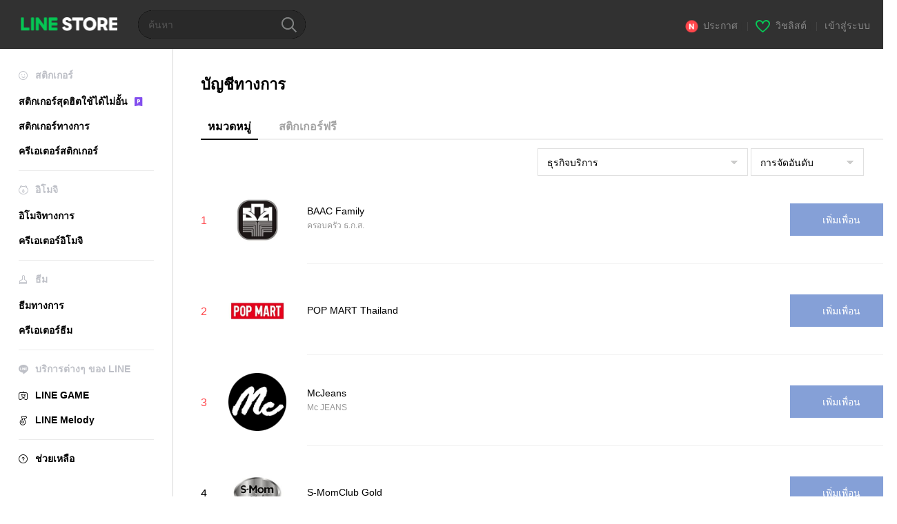

--- FILE ---
content_type: text/html;charset=UTF-8
request_url: https://store.line.me/officialaccount/list/top/th?categoryid=86&from=top
body_size: 11847
content:
<!DOCTYPE html>
<html lang="th" data-lang="th">
<head>
  
    
  <meta charset="UTF-8" />
  <meta name="viewport" content="width=device-width, user-scalable=yes, initial-scale=1" />
  <title>ธุรกิจบริการ – การจัดอันดับบัญชีทางการ LINE | LINE STORE</title>
  <meta name="description" content="แสดงบัญชีทางการ LINE ในหมวดหมู่ ธุรกิจบริการ ด้วยการจัดอันดับความนิยม เพิ่มบัญชีทางการที่ได้รับความนิยมเป็นเพื่อนเพื่อรับข่าวสารล่าสุดรวมถึงสติกเกอร์ฟรี!" />
  <meta name="format-detection" content="telephone=no" />

    
  <meta property="og:type" content="website"/>
  <meta property="og:title" content="ธุรกิจบริการ – การจัดอันดับบัญชีทางการ LINE | LINE STORE" />
  <meta property="og:url" content="https://store.line.me/officialaccount/list/top/th?categoryid=86" />
  <meta property="og:description" content="แสดงบัญชีทางการ LINE ในหมวดหมู่ ธุรกิจบริการ ด้วยการจัดอันดับความนิยม เพิ่มบัญชีทางการที่ได้รับความนิยมเป็นเพื่อนเพื่อรับข่าวสารล่าสุดรวมถึงสติกเกอร์ฟรี!" />
  <meta property="og:site_name" content="LINE STORE" />

  <meta property="og:locale" content="th_TH" />
  <meta property="og:locale:alternative"
        content="id_ID" /><meta property="og:locale:alternative"
        content="th_TH" /><meta property="og:locale:alternative"
        content="en_PI" /><meta property="og:locale:alternative"
        content="ko_KR" /><meta property="og:locale:alternative"
        content="zh_HK" /><meta property="og:locale:alternative"
        content="en_UD" /><meta property="og:locale:alternative"
        content="pt_BR" /><meta property="og:locale:alternative"
        content="en_IN" /><meta property="og:locale:alternative"
        content="ja_JP" /><meta property="og:locale:alternative"
        content="ja_KS" /><meta property="og:locale:alternative"
        content="en_GB" /><meta property="og:locale:alternative"
        content="zh_MO" /><meta property="og:locale:alternative"
        content="zh_TW" /><meta property="og:locale:alternative"
        content="en_US" />
  
    
    
      <meta property="og:image" content="https://scdn.line-apps.com/n/line_store/pc_img/ogp_180612.png" />
      <meta name="twitter:image" content="https://scdn.line-apps.com/n/line_store/pc_img/ogp_180612.png" />
    
    
  
  <meta name="twitter:title" content="ธุรกิจบริการ – การจัดอันดับบัญชีทางการ LINE | LINE STORE" />
  <meta name="twitter:description" content="แสดงบัญชีทางการ LINE ในหมวดหมู่ ธุรกิจบริการ ด้วยการจัดอันดับความนิยม เพิ่มบัญชีทางการที่ได้รับความนิยมเป็นเพื่อนเพื่อรับข่าวสารล่าสุดรวมถึงสติกเกอร์ฟรี!" />
  <meta name="twitter:card" content="summary">

    
  <link rel="canonical" href="https://store.line.me/officialaccount/list/top/th?categoryid=86">
  <link rel="alternate" hreflang="ja" href="https://store.line.me/officialaccount/list/top/ja?categoryid=86"/><link rel="alternate" hreflang="en" href="https://store.line.me/officialaccount/list/top/en?categoryid=86"/><link rel="alternate" hreflang="zh-Hant" href="https://store.line.me/officialaccount/list/top/zh-Hant?categoryid=86"/><link rel="alternate" hreflang="ko" href="https://store.line.me/officialaccount/list/top/ko?categoryid=86"/><link rel="alternate" hreflang="th" href="https://store.line.me/officialaccount/list/top/th?categoryid=86"/><link rel="alternate" hreflang="id" href="https://store.line.me/officialaccount/list/top/id?categoryid=86"/><link rel="alternate" hreflang="pt-BR" href="https://store.line.me/officialaccount/list/top/pt-BR?categoryid=86"/><link rel="alternate" hreflang="x-default" href="https://store.line.me/officialaccount/list/top?categoryid=86"/>

    
  
    <meta name="mobile-web-app-capable" content="yes" />
    <meta name="application-name" content="LINE STORE" />
    <meta name="apple-mobile-web-app-capable" content="yes" />
    <meta name="apple-mobile-web-app-status-bar-style" content="black" />
    <meta name="apple-mobile-web-app-title" content="LINE STORE" />
  

    
  <link rel="apple-touch-icon" sizes="228x228"
        href="https://scdn.line-apps.com/n/line_store_sp/img/apple_touch_icon_228_20160805.png" />
  <link rel="apple-touch-icon-precomposed"
        href="https://scdn.line-apps.com/n/line_store_sp/img/apple_touch_icon_144_20160805.png" />
  <link rel="icon" sizes="192x192" type="image/png"
        href="https://scdn.line-apps.com/n/line_store_sp/img/apple_touch_icon_192_20160805.png" />
  <link rel="shortcut icon" type="image/x-icon"
        href="https://scdn.line-apps.com/n/line_store_sp/img/favicon_20160805.ico" />

    
  <noscript>
    <div style="padding: 10px; text-align: center; background-color: #fffcca;">ปิดใช้งาน JavaScript อยู่
โปรดไปที่การตั้งค่าเบราว์เซอร์เพื่อเปิดใช้งาน</div>
  </noscript>

    





  
  
  
    
      <script type="application/javascript">
/*<![CDATA[*/
!function(f,b,e,v,n,t,s)
 {if(f.fbq)return;n=f.fbq=function(){n.callMethod?
 n.callMethod.apply(n,arguments):n.queue.push(arguments)};
 if(!f._fbq)f._fbq=n;n.push=n;n.loaded=!0;n.version='2.0';
 n.queue=[];t=b.createElement(e);t.async=!0;
 t.src=v;s=b.getElementsByTagName(e)[0];
 s.parentNode.insertBefore(t,s)}(window, document,'script',
 'https://connect.facebook.net/en_US/fbevents.js');
 fbq('init', '1615620521838058');
 fbq('track', 'PageView');
/*]]>*/
</script>
<noscript>
<img height="1" width="1" style="display:none" src="https://www.facebook.com/tr?id=1615620521838058&amp;ev=PageView&amp;noscript=1"/>
</noscript>
    
  

  <link href="https://static.line-scdn.net/laicon/edge/8.0/laicon.min.css" rel="stylesheet" crossorigin="anonymous" defer/>
  <link rel="stylesheet" crossorigin="anonymous" href="https://static.line-scdn.net/line_store/19b8c4ac38c/pc/css/line_store_pc.css"/>
  
  
    <link rel="stylesheet" crossorigin="anonymous" href="https://static.line-scdn.net/line_store/edge/store-vite/main.CawiWzHC.min.css" />
  
  

</head>
<body class="ExOsMac">
<div class="LyWrap">
  
  
  <div id="header-banner-root"></div>

  <header class="LyHead">
  <h1 class="MdGHD01Logo">
    <a href="/home/th">LINE STORE</a>
  </h1>
  
  <div class="MdGHD02Search" data-widget="SearchBox">
    <form method="GET" action="/search/th">
      <span class="MdIcoSearch01 FnSearchIcon" data-test="search-icon"></span>
      <span></span>
      <input class="FnSearchInput" data-test="search-field" type="text" name="q" placeholder="ค้นหา" value="" />
    </form>
  </div>
  <ul class="MdGHD03Util">
    <li class="mdGHD03Li">
      <a href="/notice/list/th">
        <span class="MdIcoNew04"></span><span>ประกาศ</span>
      </a>
      <span class="mdGHD03Line">|</span>
    </li>
    <li class="mdGHD03Li" data-test="wishlist-btn">
      <a href="/wishlist/th"><span class="MdIcoWishlist01"></span><span>วิชลิสต์</span></a>
      <span class="mdGHD03Line">|</span>
    </li>
    
    
    <li class="mdGHD03Li" data-test="login-btn"><a href="/login/th?url=%2Fofficialaccount%2Flist%2Ftop%2Fth%3Fcategoryid%3D86%26from%3Dtop" rel="nofollow">เข้าสู่ระบบ</a></li>
  </ul>
</header>
  
  
  <div class="LyContents MdCF">
    
    
      <div class="LySub">
  <nav class="MdSB06Nav" role="navigation">
    
    <ul>
      <li class="title flexVerticalCenter">
        <i class="lar la-smile"></i>
        <span>สติกเกอร์</span>
      </li>
      <li>
        <a class="flexVerticalCenter"
           href="/stickers-premium/landing/th">
            <span data-event-category="sticker"
                  data-event-label="Premium"
                  data-event-action="click_premium_sidemenu_PC">สติกเกอร์สุดฮิตใช้ได้ไม่อั้น</span>
          <img src="https://static.line-scdn.net/line_store/1814c5eeaa1/pc/img/common/img_charge_premium.svg" height="14" alt="" style="margin-left: 10px;" />
        </a>
      </li>
      
        
        
      
        <li data-test="stickershop-side-menu-item">
          <a href="/stickershop/home/general/th"
             data-event-category="common"
             data-event-action="click_menu_sticker_pc">สติกเกอร์ทางการ</a>
        </li>
        
      
        
        <li data-test="creators-stickershop-side-menu-item">
          <a href="/stickershop/home/user/th"
             data-event-category="common"
             data-event-action="click_menu_cm-sticker_pc">ครีเอเตอร์สติกเกอร์</a>
        </li>
      
        
        
      
        
        
      
        
        
      
        
        
      
        
        
      
        
        
      
        
        
      
    </ul>
    <hr>
    <ul>
      <li class="title flexVerticalCenter">
        <i class="labr la-line-friends"></i>
        <span>อิโมจิ</span>
      </li>
      
        
        
      
        
        
      
        
        
      
        <li data-test="emojishop-side-menu-item">
          <a href="/emojishop/home/general/th"
             data-event-category="common"
             data-event-action="click_menu_emoji_pc">อิโมจิทางการ</a>
        </li>
        
      
        
        <li data-test="creators-emojishop-side-menu-item">
          <a href="/emojishop/home/creators/th"
             data-event-category="common"
             data-event-action="click_menu_cs-emoji_pc">ครีเอเตอร์อิโมจิ</a>
        </li>
      
        
        
      
        
        
      
        
        
      
        
        
      
        
        
      
    </ul>
    <hr>
    <ul>
      <li class="title flexVerticalCenter">
        <i class="lar la-brush"></i> <span>ธีม</span>
      </li>
      
        
        
      
        
        
      
        
        
      
        
        
      
        
        
      
        <li data-test="themeshop-side-menu-item">
          <a href="/themeshop/home/th"
             data-event-category="common"
             data-event-action="click_menu_theme_pc">ธีมทางการ</a>
        </li>
        
      
        
        <li data-test="creators-themeshop-side-menu-item">
          <a href="/themeshop/home/creators/th"
             data-event-category="common"
             data-event-action="click_menu_cs-theme_pc">ครีเอเตอร์ธีม</a>
        </li>
      
        
        
      
        
        
      
        
        
      
    </ul>
    <hr>
    <ul data-test="side-menu">
      <li class="title flexVerticalCenter">
        <i class="labr la-line-messenger-alt"></i>
        <span>บริการต่างๆ ของ LINE</span>
      </li>
      
        
        
        
        
        
        
        
      
        
        
        
        
        
        
        
      
        
        
        
        
        
        
        
      
        
        
        
        
        
        
        
      
        
        
        
        
        
        
        
      
        
        
        
        
        
        
        
      
        
        
        
        
        
        
        
      
        
        
        <li data-test="gameshop-side-menu-item">
          <a class="flexVerticalCenter" href="/game/th">
            <i class="labr la-line-faceplay"></i>
            <span data-event-category="common"
                  data-event-action="click_menu_game_pc">LINE GAME</span>
          </a>
        </li>
        
        
        
        
      
        
        
        
        <li data-test="melodyshop-side-menu-item">
          <a class="flexVerticalCenter" href="https://melody.line.me?_from=store&amp;utm_source=line&amp;utm_medium=Linestore_Main"
             target="_blank">
            <i class="labr la-line-melody-shop"></i>
            <span data-event-category="common"
                  data-event-action="click_menu_melody_pc">LINE Melody</span>
          </a>
        </li>
        
        
        
      
        
        
        
        
        
        
        
      
    </ul>
    <hr>
    <ul>
      <li>
        <a class="flexVerticalCenter" href="https://help.line.me/webstore/web?lang=th">
          <i class="lar la-question-circle"></i>
          <span>ช่วยเหลือ</span>
        </a>
      </li>
    </ul>
  </nav>
  
</div>
    
    
    
    <div class="LyMain" role="main">
      
  
    
      
    
  

      
    <section class="MdBox01">
      <div class="MdHead01 mdHead01Space01">
        <h2 class="MdTtl03"><a href="/officialaccount/th?from=oalist">บัญชีทางการ</a></h2>
        <!--/MdHead01--></div>
      <nav class="MdCMN26Tab mdCMN26P01">
        <ul class="mdCMN26Ul">
          <li class="mdCMN26Li ExSelected"><a href="javascript: void(0);">หมวดหมู่</a>
          </li>
          <li class="mdCMN26Li"><a href="/officialaccount/event/th?from=oalist">สติกเกอร์ฟรี</a></li>
        </ul>
        <!--/MdCMN26Tab--></nav>

      <div class="MdCMN33OaSelectBox">
        <div class="FnSelectBox mdCMN33NewSelect01">
          <div class="mdCMN33Label" v-on:click="open($event)"><span class="mdCMN33LabelTxt">ธุรกิจบริการ</span></div>
          <ul class="FnSlectBoxMenu mdCMN33Ul MdHide" v-on:click.prevent="moveTo($event)">
            <li class="mdCMN33Li">
              <a class="FnCategoryName mdCMN33Txt"
                 href="/officialaccount/list/top/th?categoryid=22&amp;from=oalist">ทั้งหมด</a>
            </li>
            <li class="mdCMN33Li">
              <a class="FnCategoryName mdCMN33Txt"
                 href="/officialaccount/list/top/th?categoryid=80&amp;from=oalist">การเมือง</a>
            </li>
            <li class="mdCMN33Li">
              <a class="FnCategoryName mdCMN33Txt"
                 href="/officialaccount/list/top/th?categoryid=40&amp;from=oalist">แบรนด์</a>
            </li>
            <li class="mdCMN33Li">
              <a class="FnCategoryName mdCMN33Txt"
                 href="/officialaccount/list/top/th?categoryid=24&amp;from=oalist">สุขภาพและความงาม</a>
            </li>
            <li class="mdCMN33Li">
              <a class="FnCategoryName mdCMN33Txt"
                 href="/officialaccount/list/top/th?categoryid=23&amp;from=oalist">ร้านอาหาร</a>
            </li>
            <li class="mdCMN33Li">
              <a class="FnCategoryName mdCMN33Txt"
                 href="/officialaccount/list/top/th?categoryid=38&amp;from=oalist">การสื่อสาร</a>
            </li>
            <li class="mdCMN33Li">
              <a class="FnCategoryName mdCMN33Txt"
                 href="/officialaccount/list/top/th?categoryid=27&amp;from=oalist">การเงินและธนาคาร</a>
            </li>
            <li class="mdCMN33Li">
              <a class="FnCategoryName mdCMN33Txt"
                 href="/officialaccount/list/top/th?categoryid=39&amp;from=oalist">อีคอมเมิร์ซและธุรกิจออนไลน์</a>
            </li>
            <li class="mdCMN33Li">
              <a class="FnCategoryName mdCMN33Txt"
                 href="/officialaccount/list/top/th?categoryid=25&amp;from=oalist">แฟชั่น</a>
            </li>
            <li class="mdCMN33Li">
              <a class="FnCategoryName mdCMN33Txt"
                 href="/officialaccount/list/top/th?categoryid=29&amp;from=oalist">ห้างสรรพสินค้าและร้านค้า</a>
            </li>
            <li class="mdCMN33Li">
              <a class="FnCategoryName mdCMN33Txt"
                 href="/officialaccount/list/top/th?categoryid=26&amp;from=oalist">การท่องเที่ยว</a>
            </li>
            <li class="mdCMN33Li">
              <a class="FnCategoryName mdCMN33Txt"
                 href="/officialaccount/list/top/th?categoryid=32&amp;from=oalist">สื่อและความบันเทิง</a>
            </li>
            <li class="mdCMN33Li">
              <a class="FnCategoryName mdCMN33Txt"
                 href="/officialaccount/list/top/th?categoryid=34&amp;from=oalist">บริการสาธารณะ</a>
            </li>
            <li class="mdCMN33Li">
              <a class="FnCategoryName mdCMN33Txt"
                 href="/officialaccount/list/top/th?categoryid=36&amp;from=oalist">ยานยนต์</a>
            </li>
            <li class="mdCMN33Li">
              <a class="FnCategoryName mdCMN33Txt"
                 href="/officialaccount/list/top/th?categoryid=37&amp;from=oalist">อิเล็กทรอนิกส์</a>
            </li>
            <li class="mdCMN33Li">
              <a class="FnCategoryName mdCMN33Txt"
                 href="/officialaccount/list/top/th?categoryid=35&amp;from=oalist">กีฬา</a>
            </li>
            <li class="mdCMN33Li">
              <a class="FnCategoryName mdCMN33Txt"
                 href="/officialaccount/list/top/th?categoryid=28&amp;from=oalist">เกม</a>
            </li>
            <li class="mdCMN33Li">
              <a class="FnCategoryName mdCMN33Txt"
                 href="/officialaccount/list/top/th?categoryid=33&amp;from=oalist">LINE</a>
            </li>
            <li class="mdCMN33Li">
              <a class="FnCategoryName mdCMN33Txt"
                 href="/officialaccount/list/top/th?categoryid=82&amp;from=oalist">อสังหาริมทรัพย์</a>
            </li>
            <li class="mdCMN33Li">
              <a class="FnCategoryName mdCMN33Txt"
                 href="/officialaccount/list/top/th?categoryid=83&amp;from=oalist">การศึกษา</a>
            </li>
            <li class="mdCMN33Li">
              <a class="FnCategoryName mdCMN33Txt"
                 href="/officialaccount/list/top/th?categoryid=84&amp;from=oalist">สุขภาพ</a>
            </li>
            <li class="mdCMN33Li">
              <a class="FnCategoryName mdCMN33Txt"
                 href="/officialaccount/list/top/th?categoryid=85&amp;from=oalist">ความงาม</a>
            </li>
            <li class="mdCMN33Li">
              <a class="FnCategoryName mdCMN33Txt"
                 href="/officialaccount/list/top/th?categoryid=86&amp;from=oalist">ธุรกิจบริการ</a>
            </li>
          </ul>
          <!--/mdCMN33NewSelect01--></div>
        <div class="FnViewTypeSelectBox mdCMN33NewSelect01">
          <div class="mdCMN33Label" v-on:click="open($event)"><span class="mdCMN33LabelTxt">การจัดอันดับ</span>
          </div>
          <ul class="FnViewTypeSlectBoxMenu mdCMN33Ul MdHide" v-on:click.prevent="moveTo($event)">
            <li class="mdCMN33Li"><a class="FnViewType mdCMN33Txt"
                                                                                  href="/officialaccount/list/top/th?categoryid=86&amp;from=oalist">การจัดอันดับ</a>
            </li>
            <li class="mdCMN33Li"><a class="FnViewType mdCMN33Txt" href="/officialaccount/list/new/th?categoryid=86&amp;from=oalist">ใหม่ล่าสุด</a>
            </li>
          </ul>
          <!--/mdCMN33NewSelect01--></div>
        <!--/MdCMN33OaSelectBox--></div>

      <div class="MdCMN32OaList">
        <ol class="mdCMN32Ol">
          <li class="FnOAVerticalListItem mdCMN32Li" data-mid="V1~KWyr5oqekQ7smw2bny0Rzo7IB0_mf6FR3iQG2Mwe_cyG7LGuyEprRnmWTndXdHULao0LNOlPQVvKqMXBpA==" data-is-officialAccount="false">
            <div class="MdCMN29OaItem mdCMN29List">
              <div class="mdCMN29OaItemCell01"><a href="/officialaccount/detail/V1~KWyr5oqekQ7smw2bny0Rzo7IB0_mf6FR3iQG2Mwe_cyG7LGuyEprRnmWTndXdHULao0LNOlPQVvKqMXBpA==/th" target="_blank">

                <div class="mdCMN29OaSubCell">
                  <div class="mdCMN29OaItemCell02 mdCMN29OaNumber">
                       <span class="mdCMN29OaNum mdCMN29Point">1</span></div>
                  <div class="mdCMN29OaItemCell02 mdCMN29OaThumbnail">
                    <div class="mdCMN29OaImg">
                      <span class="MdImgMask size_84"></span>
                      
                      
  
  <img height="84"
       width="84"
       alt="BAAC Family"
       src="https://profile.line-scdn.net/0hIA97jZITFm4ETgj1KR1pOTgLGANzYBAmfHxbDiMbTVwqLFYwaH9eDSccGwx-e1AwOngOCilJTAov/large" />


                    </div>
                  </div>
                  <div class="mdCMN29OaItemCell02 mdCMN29OaText">
                    <p class="mdCMN29OaTtl">BAAC Family</p>
                    <p class="mdCMN29OaDesc">ครอบครัว ธ.ก.ส.</p>
                    </div>
                  <!--/mdCMN29OaSubCell--></div>
              </a></div>
              <div class="mdCMN29OaItemCell01 FnOAAddFriendBtn" data-mid="V1~KWyr5oqekQ7smw2bny0Rzo7IB0_mf6FR3iQG2Mwe_cyG7LGuyEprRnmWTndXdHULao0LNOlPQVvKqMXBpA==" data-friend="false" login-url="/login/?url=%2Fofficialaccount%2Flist%2Ftop%2Fth%3Fcategoryid%3D86%26from%3Dtop">
                <a href="javascript: void(0);" class="FnAddBtn MdBtnFriendAdd" v-on:click.prevent="addOAAsFriend"><span>เพิ่มเพื่อน</span></a>
                <a href="javascript: void(0);" style="display:none"
                   class="FnFollowedBtn MdBtnFriendAdd ExDisabled"><span>เพื่อน</span></a>
              </div>
              <!--/MdCMN29OaItem--></div>
          </li>
          <li class="FnOAVerticalListItem mdCMN32Li" data-mid="V1~sBM4ed9sAEe6iONUibleZrnujv140CqRhCraKPwOIbTINMXFzCe9RQvTSEEYsomVrlstTWw-BgKJpjOy8w==" data-is-officialAccount="false">
            <div class="MdCMN29OaItem mdCMN29List">
              <div class="mdCMN29OaItemCell01"><a href="/officialaccount/detail/V1~sBM4ed9sAEe6iONUibleZrnujv140CqRhCraKPwOIbTINMXFzCe9RQvTSEEYsomVrlstTWw-BgKJpjOy8w==/th" target="_blank">

                <div class="mdCMN29OaSubCell">
                  <div class="mdCMN29OaItemCell02 mdCMN29OaNumber">
                       <span class="mdCMN29OaNum mdCMN29Point">2</span></div>
                  <div class="mdCMN29OaItemCell02 mdCMN29OaThumbnail">
                    <div class="mdCMN29OaImg">
                      <span class="MdImgMask size_84"></span>
                      
                      
  
  <img height="84"
       width="84"
       alt="POP MART Thailand"
       src="https://profile.line-scdn.net/0hv_nG70yEKXBTPjvVDDJWJ297Jx0kEC84K1g0RSFpIkYrBzohP1BjQ349d0R_DGoubFlvESFpdEh8/large" />


                    </div>
                  </div>
                  <div class="mdCMN29OaItemCell02 mdCMN29OaText">
                    <p class="mdCMN29OaTtl">POP MART Thailand</p>
                    
                    </div>
                  <!--/mdCMN29OaSubCell--></div>
              </a></div>
              <div class="mdCMN29OaItemCell01 FnOAAddFriendBtn" data-mid="V1~sBM4ed9sAEe6iONUibleZrnujv140CqRhCraKPwOIbTINMXFzCe9RQvTSEEYsomVrlstTWw-BgKJpjOy8w==" data-friend="false" login-url="/login/?url=%2Fofficialaccount%2Flist%2Ftop%2Fth%3Fcategoryid%3D86%26from%3Dtop">
                <a href="javascript: void(0);" class="FnAddBtn MdBtnFriendAdd" v-on:click.prevent="addOAAsFriend"><span>เพิ่มเพื่อน</span></a>
                <a href="javascript: void(0);" style="display:none"
                   class="FnFollowedBtn MdBtnFriendAdd ExDisabled"><span>เพื่อน</span></a>
              </div>
              <!--/MdCMN29OaItem--></div>
          </li>
          <li class="FnOAVerticalListItem mdCMN32Li" data-mid="V1~GMrmhmPFxKFO08r4JXqMFIHdj6ZZLG4uYHsVBfPij9wBhQy3zZfzs3uqt4e3375pSICSwgXNGxQVmdibSg==" data-is-officialAccount="false">
            <div class="MdCMN29OaItem mdCMN29List">
              <div class="mdCMN29OaItemCell01"><a href="/officialaccount/detail/V1~GMrmhmPFxKFO08r4JXqMFIHdj6ZZLG4uYHsVBfPij9wBhQy3zZfzs3uqt4e3375pSICSwgXNGxQVmdibSg==/th" target="_blank">

                <div class="mdCMN29OaSubCell">
                  <div class="mdCMN29OaItemCell02 mdCMN29OaNumber">
                       <span class="mdCMN29OaNum mdCMN29Point">3</span></div>
                  <div class="mdCMN29OaItemCell02 mdCMN29OaThumbnail">
                    <div class="mdCMN29OaImg">
                      <span class="MdImgMask size_84"></span>
                      
                      
  
  <img height="84"
       width="84"
       alt="McJeans"
       src="https://profile.line-scdn.net/0hBZ82YHvEHXUFSwPuIHBiIjkOExhyZRs9fS0GQHRIRhUtclp2OysHQSceFEQvfV4kPihaRiNCQRB6/large" />


                    </div>
                  </div>
                  <div class="mdCMN29OaItemCell02 mdCMN29OaText">
                    <p class="mdCMN29OaTtl">McJeans</p>
                    <p class="mdCMN29OaDesc">Mc JEANS</p>
                    </div>
                  <!--/mdCMN29OaSubCell--></div>
              </a></div>
              <div class="mdCMN29OaItemCell01 FnOAAddFriendBtn" data-mid="V1~GMrmhmPFxKFO08r4JXqMFIHdj6ZZLG4uYHsVBfPij9wBhQy3zZfzs3uqt4e3375pSICSwgXNGxQVmdibSg==" data-friend="false" login-url="/login/?url=%2Fofficialaccount%2Flist%2Ftop%2Fth%3Fcategoryid%3D86%26from%3Dtop">
                <a href="javascript: void(0);" class="FnAddBtn MdBtnFriendAdd" v-on:click.prevent="addOAAsFriend"><span>เพิ่มเพื่อน</span></a>
                <a href="javascript: void(0);" style="display:none"
                   class="FnFollowedBtn MdBtnFriendAdd ExDisabled"><span>เพื่อน</span></a>
              </div>
              <!--/MdCMN29OaItem--></div>
          </li>
          <li class="FnOAVerticalListItem mdCMN32Li" data-mid="V1~knAM0yNxYidTKEjAIeKNWX-8QRz3zJrZFW44tjz7LiIxOo5CwDiRhJigSS38IcNzWRKRpBZtMva8T7Q1Ug==" data-is-officialAccount="false">
            <div class="MdCMN29OaItem mdCMN29List">
              <div class="mdCMN29OaItemCell01"><a href="/officialaccount/detail/V1~knAM0yNxYidTKEjAIeKNWX-8QRz3zJrZFW44tjz7LiIxOo5CwDiRhJigSS38IcNzWRKRpBZtMva8T7Q1Ug==/th" target="_blank">

                <div class="mdCMN29OaSubCell">
                  <div class="mdCMN29OaItemCell02 mdCMN29OaNumber">
                       <span class="mdCMN29OaNum">4</span></div>
                  <div class="mdCMN29OaItemCell02 mdCMN29OaThumbnail">
                    <div class="mdCMN29OaImg">
                      <span class="MdImgMask size_84"></span>
                      
                      
  
  <img height="84"
       width="84"
       alt="S-MomClub Gold"
       src="https://profile.line-scdn.net/0h9Mkv1s_PZmJWD3j5DZ0ZNWpKaA8hIWAqLm55USBcP1UrbXUxam56U3sMbFJ4bHNhbjx6ByBbMVUu/large" />


                    </div>
                  </div>
                  <div class="mdCMN29OaItemCell02 mdCMN29OaText">
                    <p class="mdCMN29OaTtl">S-MomClub Gold</p>
                    
                    </div>
                  <!--/mdCMN29OaSubCell--></div>
              </a></div>
              <div class="mdCMN29OaItemCell01 FnOAAddFriendBtn" data-mid="V1~knAM0yNxYidTKEjAIeKNWX-8QRz3zJrZFW44tjz7LiIxOo5CwDiRhJigSS38IcNzWRKRpBZtMva8T7Q1Ug==" data-friend="false" login-url="/login/?url=%2Fofficialaccount%2Flist%2Ftop%2Fth%3Fcategoryid%3D86%26from%3Dtop">
                <a href="javascript: void(0);" class="FnAddBtn MdBtnFriendAdd" v-on:click.prevent="addOAAsFriend"><span>เพิ่มเพื่อน</span></a>
                <a href="javascript: void(0);" style="display:none"
                   class="FnFollowedBtn MdBtnFriendAdd ExDisabled"><span>เพื่อน</span></a>
              </div>
              <!--/MdCMN29OaItem--></div>
          </li>
          <li class="FnOAVerticalListItem mdCMN32Li" data-mid="V1~Z3ZOOWtNN1pVTfNkxostKdSmKcdWfNDkfzbmf8zlEUTqiIpD80PanxnATV2fNth_DnVqv4kgepA6AvKYEA==" data-is-officialAccount="false">
            <div class="MdCMN29OaItem mdCMN29List">
              <div class="mdCMN29OaItemCell01"><a href="/officialaccount/detail/V1~Z3ZOOWtNN1pVTfNkxostKdSmKcdWfNDkfzbmf8zlEUTqiIpD80PanxnATV2fNth_DnVqv4kgepA6AvKYEA==/th" target="_blank">

                <div class="mdCMN29OaSubCell">
                  <div class="mdCMN29OaItemCell02 mdCMN29OaNumber">
                       <span class="mdCMN29OaNum">5</span></div>
                  <div class="mdCMN29OaItemCell02 mdCMN29OaThumbnail">
                    <div class="mdCMN29OaImg">
                      <span class="MdImgMask size_84"></span>
                      
                      
  
  <img height="84"
       width="84"
       alt="คาเธ่ย์ ลีสซิ่ง"
       src="https://profile.line-scdn.net/0hKrzxuorSFF1HAQrGBPVrCntEGjAwLxIVP29dazBUTGo-OAEKc2VaOTBWH2g5YVALLzJaMjAFSm46/large" />


                    </div>
                  </div>
                  <div class="mdCMN29OaItemCell02 mdCMN29OaText">
                    <p class="mdCMN29OaTtl">คาเธ่ย์ ลีสซิ่ง</p>
                    
                    </div>
                  <!--/mdCMN29OaSubCell--></div>
              </a></div>
              <div class="mdCMN29OaItemCell01 FnOAAddFriendBtn" data-mid="V1~Z3ZOOWtNN1pVTfNkxostKdSmKcdWfNDkfzbmf8zlEUTqiIpD80PanxnATV2fNth_DnVqv4kgepA6AvKYEA==" data-friend="false" login-url="/login/?url=%2Fofficialaccount%2Flist%2Ftop%2Fth%3Fcategoryid%3D86%26from%3Dtop">
                <a href="javascript: void(0);" class="FnAddBtn MdBtnFriendAdd" v-on:click.prevent="addOAAsFriend"><span>เพิ่มเพื่อน</span></a>
                <a href="javascript: void(0);" style="display:none"
                   class="FnFollowedBtn MdBtnFriendAdd ExDisabled"><span>เพื่อน</span></a>
              </div>
              <!--/MdCMN29OaItem--></div>
          </li>
          <li class="FnOAVerticalListItem mdCMN32Li" data-mid="V1~NhK5xK5ufXh9iZJq4vy0uPYYT88mCmG6ZihjDIRSwkdYh_Sz9apOJoItyKMb2T7KXfXxGR02BE1JLz0sRw==" data-is-officialAccount="false">
            <div class="MdCMN29OaItem mdCMN29List">
              <div class="mdCMN29OaItemCell01"><a href="/officialaccount/detail/V1~NhK5xK5ufXh9iZJq4vy0uPYYT88mCmG6ZihjDIRSwkdYh_Sz9apOJoItyKMb2T7KXfXxGR02BE1JLz0sRw==/th" target="_blank">

                <div class="mdCMN29OaSubCell">
                  <div class="mdCMN29OaItemCell02 mdCMN29OaNumber">
                       <span class="mdCMN29OaNum">6</span></div>
                  <div class="mdCMN29OaItemCell02 mdCMN29OaThumbnail">
                    <div class="mdCMN29OaImg">
                      <span class="MdImgMask size_84"></span>
                      
                      
  
  <img height="84"
       width="84"
       alt="WashXpress Thailand"
       src="https://profile.line-scdn.net/0hDgEhaKndG0h4EQXTTmxkH0RUFSUPPx0AACQAeQ0YQSoGJFVKRCAAKQkWR3tWJFwfRicBfgkXTHBT/large" />


                    </div>
                  </div>
                  <div class="mdCMN29OaItemCell02 mdCMN29OaText">
                    <p class="mdCMN29OaTtl">WashXpress Thailand</p>
                    
                    </div>
                  <!--/mdCMN29OaSubCell--></div>
              </a></div>
              <div class="mdCMN29OaItemCell01 FnOAAddFriendBtn" data-mid="V1~NhK5xK5ufXh9iZJq4vy0uPYYT88mCmG6ZihjDIRSwkdYh_Sz9apOJoItyKMb2T7KXfXxGR02BE1JLz0sRw==" data-friend="false" login-url="/login/?url=%2Fofficialaccount%2Flist%2Ftop%2Fth%3Fcategoryid%3D86%26from%3Dtop">
                <a href="javascript: void(0);" class="FnAddBtn MdBtnFriendAdd" v-on:click.prevent="addOAAsFriend"><span>เพิ่มเพื่อน</span></a>
                <a href="javascript: void(0);" style="display:none"
                   class="FnFollowedBtn MdBtnFriendAdd ExDisabled"><span>เพื่อน</span></a>
              </div>
              <!--/MdCMN29OaItem--></div>
          </li>
          <li class="FnOAVerticalListItem mdCMN32Li" data-mid="V1~UMSr720rXu0PErXbR5c7ZRDhbIxoKxYE6U1g118_AUH-VH2RZIrMQBIKynr2ltujpOBXcXLPCWXzFU93lg==" data-is-officialAccount="false">
            <div class="MdCMN29OaItem mdCMN29List">
              <div class="mdCMN29OaItemCell01"><a href="/officialaccount/detail/V1~UMSr720rXu0PErXbR5c7ZRDhbIxoKxYE6U1g118_AUH-VH2RZIrMQBIKynr2ltujpOBXcXLPCWXzFU93lg==/th" target="_blank">

                <div class="mdCMN29OaSubCell">
                  <div class="mdCMN29OaItemCell02 mdCMN29OaNumber">
                       <span class="mdCMN29OaNum">7</span></div>
                  <div class="mdCMN29OaItemCell02 mdCMN29OaThumbnail">
                    <div class="mdCMN29OaImg">
                      <span class="MdImgMask size_84"></span>
                      
                      
  
  <img height="84"
       width="84"
       alt="AUSIRIS SILVER"
       src="https://profile.line-scdn.net/0hL87CJcZ8ExcKOg2MWUhsQDZ_HXp9FBVfclVZJHgzT3chDFIWNVsPdCc6HnMmD1UWM1xZIS5tGicn/large" />


                    </div>
                  </div>
                  <div class="mdCMN29OaItemCell02 mdCMN29OaText">
                    <p class="mdCMN29OaTtl">AUSIRIS SILVER</p>
                    
                    </div>
                  <!--/mdCMN29OaSubCell--></div>
              </a></div>
              <div class="mdCMN29OaItemCell01 FnOAAddFriendBtn" data-mid="V1~UMSr720rXu0PErXbR5c7ZRDhbIxoKxYE6U1g118_AUH-VH2RZIrMQBIKynr2ltujpOBXcXLPCWXzFU93lg==" data-friend="false" login-url="/login/?url=%2Fofficialaccount%2Flist%2Ftop%2Fth%3Fcategoryid%3D86%26from%3Dtop">
                <a href="javascript: void(0);" class="FnAddBtn MdBtnFriendAdd" v-on:click.prevent="addOAAsFriend"><span>เพิ่มเพื่อน</span></a>
                <a href="javascript: void(0);" style="display:none"
                   class="FnFollowedBtn MdBtnFriendAdd ExDisabled"><span>เพื่อน</span></a>
              </div>
              <!--/MdCMN29OaItem--></div>
          </li>
          <li class="FnOAVerticalListItem mdCMN32Li" data-mid="V1~6mXruY06nFs5_dv532tJZPM9DFr5dWrl_3gHcHjmQZkKDcSvM8APcRJYTdC7vyCowOJQ6g8XPKUdnwhRNw==" data-is-officialAccount="false">
            <div class="MdCMN29OaItem mdCMN29List">
              <div class="mdCMN29OaItemCell01"><a href="/officialaccount/detail/V1~6mXruY06nFs5_dv532tJZPM9DFr5dWrl_3gHcHjmQZkKDcSvM8APcRJYTdC7vyCowOJQ6g8XPKUdnwhRNw==/th" target="_blank">

                <div class="mdCMN29OaSubCell">
                  <div class="mdCMN29OaItemCell02 mdCMN29OaNumber">
                       <span class="mdCMN29OaNum">8</span></div>
                  <div class="mdCMN29OaItemCell02 mdCMN29OaThumbnail">
                    <div class="mdCMN29OaImg">
                      <span class="MdImgMask size_84"></span>
                      
                      
  
  <img height="84"
       width="84"
       alt="ปาหนัน จิวเวลรี่"
       src="https://profile.line-scdn.net/0hXmLBosYWB0JxOxnVOht4FU1-CS8GFQEKCV4YLQQ9WSJeDElDTglBJ1c9UCAMXENARFUfJ1M7DnYO/large" />


                    </div>
                  </div>
                  <div class="mdCMN29OaItemCell02 mdCMN29OaText">
                    <p class="mdCMN29OaTtl">ปาหนัน จิวเวลรี่</p>
                    <p class="mdCMN29OaDesc">รับซื้อ-ขาย ของสะสม</p>
                    </div>
                  <!--/mdCMN29OaSubCell--></div>
              </a></div>
              <div class="mdCMN29OaItemCell01 FnOAAddFriendBtn" data-mid="V1~6mXruY06nFs5_dv532tJZPM9DFr5dWrl_3gHcHjmQZkKDcSvM8APcRJYTdC7vyCowOJQ6g8XPKUdnwhRNw==" data-friend="false" login-url="/login/?url=%2Fofficialaccount%2Flist%2Ftop%2Fth%3Fcategoryid%3D86%26from%3Dtop">
                <a href="javascript: void(0);" class="FnAddBtn MdBtnFriendAdd" v-on:click.prevent="addOAAsFriend"><span>เพิ่มเพื่อน</span></a>
                <a href="javascript: void(0);" style="display:none"
                   class="FnFollowedBtn MdBtnFriendAdd ExDisabled"><span>เพื่อน</span></a>
              </div>
              <!--/MdCMN29OaItem--></div>
          </li>
          <li class="FnOAVerticalListItem mdCMN32Li" data-mid="V1~5UTPcoEWIt9TkAkhdSNvpg7uB4ecOXVQacAZGJnmodDzJrtBqNbeQJdJ7NLnraGAEAxaDTXYfUvRb34yqw==" data-is-officialAccount="false">
            <div class="MdCMN29OaItem mdCMN29List">
              <div class="mdCMN29OaItemCell01"><a href="/officialaccount/detail/V1~5UTPcoEWIt9TkAkhdSNvpg7uB4ecOXVQacAZGJnmodDzJrtBqNbeQJdJ7NLnraGAEAxaDTXYfUvRb34yqw==/th" target="_blank">

                <div class="mdCMN29OaSubCell">
                  <div class="mdCMN29OaItemCell02 mdCMN29OaNumber">
                       <span class="mdCMN29OaNum">9</span></div>
                  <div class="mdCMN29OaItemCell02 mdCMN29OaThumbnail">
                    <div class="mdCMN29OaImg">
                      <span class="MdImgMask size_84"></span>
                      
                      
  
  <img height="84"
       width="84"
       alt="GrabMerchantTH"
       src="https://profile.line-scdn.net/0hhm3L-VYhN0IONSgS0CtIFTJwOS95GzEKdlcoJSgxYHQnDCdEMFJ_Jy9iPiEqBnYSNVcrdio0bXAn/large" />


                    </div>
                  </div>
                  <div class="mdCMN29OaItemCell02 mdCMN29OaText">
                    <p class="mdCMN29OaTtl">GrabMerchantTH</p>
                    
                    </div>
                  <!--/mdCMN29OaSubCell--></div>
              </a></div>
              <div class="mdCMN29OaItemCell01 FnOAAddFriendBtn" data-mid="V1~5UTPcoEWIt9TkAkhdSNvpg7uB4ecOXVQacAZGJnmodDzJrtBqNbeQJdJ7NLnraGAEAxaDTXYfUvRb34yqw==" data-friend="false" login-url="/login/?url=%2Fofficialaccount%2Flist%2Ftop%2Fth%3Fcategoryid%3D86%26from%3Dtop">
                <a href="javascript: void(0);" class="FnAddBtn MdBtnFriendAdd" v-on:click.prevent="addOAAsFriend"><span>เพิ่มเพื่อน</span></a>
                <a href="javascript: void(0);" style="display:none"
                   class="FnFollowedBtn MdBtnFriendAdd ExDisabled"><span>เพื่อน</span></a>
              </div>
              <!--/MdCMN29OaItem--></div>
          </li>
          <li class="FnOAVerticalListItem mdCMN32Li" data-mid="V1~tunx-F_I9NdTEsxeEGkUhFbWJgHgSYS632wlGzThao5MS2Jaji7JuZE7c3pCeBoUYg2Ne0ViMhUITecTUw==" data-is-officialAccount="false">
            <div class="MdCMN29OaItem mdCMN29List">
              <div class="mdCMN29OaItemCell01"><a href="/officialaccount/detail/V1~tunx-F_I9NdTEsxeEGkUhFbWJgHgSYS632wlGzThao5MS2Jaji7JuZE7c3pCeBoUYg2Ne0ViMhUITecTUw==/th" target="_blank">

                <div class="mdCMN29OaSubCell">
                  <div class="mdCMN29OaItemCell02 mdCMN29OaNumber">
                       <span class="mdCMN29OaNum">10</span></div>
                  <div class="mdCMN29OaItemCell02 mdCMN29OaThumbnail">
                    <div class="mdCMN29OaImg">
                      <span class="MdImgMask size_84"></span>
                      
                      
  
  <img height="84"
       width="84"
       alt="Elexa"
       src="https://profile.line-scdn.net/0hlTxzJ-CUM3tFAy3gY8VMLHlGPRYyLTUzPWUoG2NWZUtqZn14KTZ8HzRRPkhoY3EufjUvGjMFbkto/large" />


                    </div>
                  </div>
                  <div class="mdCMN29OaItemCell02 mdCMN29OaText">
                    <p class="mdCMN29OaTtl">Elexa</p>
                    <p class="mdCMN29OaDesc">EleXA - EV - Journey</p>
                    </div>
                  <!--/mdCMN29OaSubCell--></div>
              </a></div>
              <div class="mdCMN29OaItemCell01 FnOAAddFriendBtn" data-mid="V1~tunx-F_I9NdTEsxeEGkUhFbWJgHgSYS632wlGzThao5MS2Jaji7JuZE7c3pCeBoUYg2Ne0ViMhUITecTUw==" data-friend="false" login-url="/login/?url=%2Fofficialaccount%2Flist%2Ftop%2Fth%3Fcategoryid%3D86%26from%3Dtop">
                <a href="javascript: void(0);" class="FnAddBtn MdBtnFriendAdd" v-on:click.prevent="addOAAsFriend"><span>เพิ่มเพื่อน</span></a>
                <a href="javascript: void(0);" style="display:none"
                   class="FnFollowedBtn MdBtnFriendAdd ExDisabled"><span>เพื่อน</span></a>
              </div>
              <!--/MdCMN29OaItem--></div>
          </li>
          <li class="FnOAVerticalListItem mdCMN32Li" data-mid="V1~yWAMKCD__YrR8YoTXyUrTJ3GNC8QNJhJTUcF_lmfhqHwrMzLloknlFdPhX9PXrebTpRDaQT1XlteHZhz2w==" data-is-officialAccount="false">
            <div class="MdCMN29OaItem mdCMN29List">
              <div class="mdCMN29OaItemCell01"><a href="/officialaccount/detail/V1~yWAMKCD__YrR8YoTXyUrTJ3GNC8QNJhJTUcF_lmfhqHwrMzLloknlFdPhX9PXrebTpRDaQT1XlteHZhz2w==/th" target="_blank">

                <div class="mdCMN29OaSubCell">
                  <div class="mdCMN29OaItemCell02 mdCMN29OaNumber">
                       <span class="mdCMN29OaNum">11</span></div>
                  <div class="mdCMN29OaItemCell02 mdCMN29OaThumbnail">
                    <div class="mdCMN29OaImg">
                      <span class="MdImgMask size_84"></span>
                      
                      
  
  <img height="84"
       width="84"
       alt="DotDash x EatOut"
       src="https://profile.line-scdn.net/0hsowNWiQFLEBKNzNtL2lTF3ZyIi09GSoIMlIxdmtkJiNnBT8eJFBnJWg-J3cyVG8TdlIzJ2gwICdg/large" />


                    </div>
                  </div>
                  <div class="mdCMN29OaItemCell02 mdCMN29OaText">
                    <p class="mdCMN29OaTtl">DotDash x EatOut</p>
                    
                    </div>
                  <!--/mdCMN29OaSubCell--></div>
              </a></div>
              <div class="mdCMN29OaItemCell01 FnOAAddFriendBtn" data-mid="V1~yWAMKCD__YrR8YoTXyUrTJ3GNC8QNJhJTUcF_lmfhqHwrMzLloknlFdPhX9PXrebTpRDaQT1XlteHZhz2w==" data-friend="false" login-url="/login/?url=%2Fofficialaccount%2Flist%2Ftop%2Fth%3Fcategoryid%3D86%26from%3Dtop">
                <a href="javascript: void(0);" class="FnAddBtn MdBtnFriendAdd" v-on:click.prevent="addOAAsFriend"><span>เพิ่มเพื่อน</span></a>
                <a href="javascript: void(0);" style="display:none"
                   class="FnFollowedBtn MdBtnFriendAdd ExDisabled"><span>เพื่อน</span></a>
              </div>
              <!--/MdCMN29OaItem--></div>
          </li>
          <li class="FnOAVerticalListItem mdCMN32Li" data-mid="V1~VDBZrqpEFxaZWUBjdqY5zIKmvHjCwMnJ4OTw3UwcV0ha5vQXQH4uDbx475seGNQfb9lBS9p7zdtYVOEsQg==" data-is-officialAccount="false">
            <div class="MdCMN29OaItem mdCMN29List">
              <div class="mdCMN29OaItemCell01"><a href="/officialaccount/detail/V1~VDBZrqpEFxaZWUBjdqY5zIKmvHjCwMnJ4OTw3UwcV0ha5vQXQH4uDbx475seGNQfb9lBS9p7zdtYVOEsQg==/th" target="_blank">

                <div class="mdCMN29OaSubCell">
                  <div class="mdCMN29OaItemCell02 mdCMN29OaNumber">
                       <span class="mdCMN29OaNum">12</span></div>
                  <div class="mdCMN29OaItemCell02 mdCMN29OaThumbnail">
                    <div class="mdCMN29OaImg">
                      <span class="MdImgMask size_84"></span>
                      
                      
  
  <img height="84"
       width="84"
       alt="ShopeeFoodTH"
       src="https://profile.line-scdn.net/0hBOlYMQ6qHWBRIAJE9xNiN21lEw0mDhsoKRQFBnQlFFd5GFpkbhUHAXJ3QAd9Ewg2bUVUDyYjR1Z9/large" />


                    </div>
                  </div>
                  <div class="mdCMN29OaItemCell02 mdCMN29OaText">
                    <p class="mdCMN29OaTtl">ShopeeFoodTH</p>
                    
                    </div>
                  <!--/mdCMN29OaSubCell--></div>
              </a></div>
              <div class="mdCMN29OaItemCell01 FnOAAddFriendBtn" data-mid="V1~VDBZrqpEFxaZWUBjdqY5zIKmvHjCwMnJ4OTw3UwcV0ha5vQXQH4uDbx475seGNQfb9lBS9p7zdtYVOEsQg==" data-friend="false" login-url="/login/?url=%2Fofficialaccount%2Flist%2Ftop%2Fth%3Fcategoryid%3D86%26from%3Dtop">
                <a href="javascript: void(0);" class="FnAddBtn MdBtnFriendAdd" v-on:click.prevent="addOAAsFriend"><span>เพิ่มเพื่อน</span></a>
                <a href="javascript: void(0);" style="display:none"
                   class="FnFollowedBtn MdBtnFriendAdd ExDisabled"><span>เพื่อน</span></a>
              </div>
              <!--/MdCMN29OaItem--></div>
          </li>
          <li class="FnOAVerticalListItem mdCMN32Li" data-mid="V1~DZStwsseOL8BZpJo_S8_JDW_M2dlGTy_8aT8fTqO47xXWthQwdnX79Y8Gx_l08UT41-FSp37TZ_-EamD4w==" data-is-officialAccount="false">
            <div class="MdCMN29OaItem mdCMN29List">
              <div class="mdCMN29OaItemCell01"><a href="/officialaccount/detail/V1~DZStwsseOL8BZpJo_S8_JDW_M2dlGTy_8aT8fTqO47xXWthQwdnX79Y8Gx_l08UT41-FSp37TZ_-EamD4w==/th" target="_blank">

                <div class="mdCMN29OaSubCell">
                  <div class="mdCMN29OaItemCell02 mdCMN29OaNumber">
                       <span class="mdCMN29OaNum">13</span></div>
                  <div class="mdCMN29OaItemCell02 mdCMN29OaThumbnail">
                    <div class="mdCMN29OaImg">
                      <span class="MdImgMask size_84"></span>
                      
                      
  
  <img height="84"
       width="84"
       alt="liveforsound"
       src="https://profile.line-scdn.net/0hEcyEc4k-GkxEPATXOf5lG3h5FCEzEhwEPA5VLGhpQH88DFlPcFJRKTZuEXQ9CgoceghWLGQ9Rn5h/large" />


                    </div>
                  </div>
                  <div class="mdCMN29OaItemCell02 mdCMN29OaText">
                    <p class="mdCMN29OaTtl">liveforsound</p>
                    
                    </div>
                  <!--/mdCMN29OaSubCell--></div>
              </a></div>
              <div class="mdCMN29OaItemCell01 FnOAAddFriendBtn" data-mid="V1~DZStwsseOL8BZpJo_S8_JDW_M2dlGTy_8aT8fTqO47xXWthQwdnX79Y8Gx_l08UT41-FSp37TZ_-EamD4w==" data-friend="false" login-url="/login/?url=%2Fofficialaccount%2Flist%2Ftop%2Fth%3Fcategoryid%3D86%26from%3Dtop">
                <a href="javascript: void(0);" class="FnAddBtn MdBtnFriendAdd" v-on:click.prevent="addOAAsFriend"><span>เพิ่มเพื่อน</span></a>
                <a href="javascript: void(0);" style="display:none"
                   class="FnFollowedBtn MdBtnFriendAdd ExDisabled"><span>เพื่อน</span></a>
              </div>
              <!--/MdCMN29OaItem--></div>
          </li>
          <li class="FnOAVerticalListItem mdCMN32Li" data-mid="V1~HuGUjWIWpFsgGB_rxoaM8T2YiAmeo8lJROR9L-HSd9is7THiSprTS1RYvBZ24HXGATQYRqGGVzP2fGXl8w==" data-is-officialAccount="false">
            <div class="MdCMN29OaItem mdCMN29List">
              <div class="mdCMN29OaItemCell01"><a href="/officialaccount/detail/V1~HuGUjWIWpFsgGB_rxoaM8T2YiAmeo8lJROR9L-HSd9is7THiSprTS1RYvBZ24HXGATQYRqGGVzP2fGXl8w==/th" target="_blank">

                <div class="mdCMN29OaSubCell">
                  <div class="mdCMN29OaItemCell02 mdCMN29OaNumber">
                       <span class="mdCMN29OaNum">14</span></div>
                  <div class="mdCMN29OaItemCell02 mdCMN29OaThumbnail">
                    <div class="mdCMN29OaImg">
                      <span class="MdImgMask size_84"></span>
                      
                      
  
  <img height="84"
       width="84"
       alt="BeNeat"
       src="https://profile.line-scdn.net/0hqsGmesm1Llx6FDF6QzFRC0ZRIDENOigUAiJgMw1AJzlWdD1YRXAxbl4dJD9Rd2xdR3oxbVYddmgH/large" />


                    </div>
                  </div>
                  <div class="mdCMN29OaItemCell02 mdCMN29OaText">
                    <p class="mdCMN29OaTtl">BeNeat</p>
                    <p class="mdCMN29OaDesc">แม่บ้านออนไลน์</p>
                    </div>
                  <!--/mdCMN29OaSubCell--></div>
              </a></div>
              <div class="mdCMN29OaItemCell01 FnOAAddFriendBtn" data-mid="V1~HuGUjWIWpFsgGB_rxoaM8T2YiAmeo8lJROR9L-HSd9is7THiSprTS1RYvBZ24HXGATQYRqGGVzP2fGXl8w==" data-friend="false" login-url="/login/?url=%2Fofficialaccount%2Flist%2Ftop%2Fth%3Fcategoryid%3D86%26from%3Dtop">
                <a href="javascript: void(0);" class="FnAddBtn MdBtnFriendAdd" v-on:click.prevent="addOAAsFriend"><span>เพิ่มเพื่อน</span></a>
                <a href="javascript: void(0);" style="display:none"
                   class="FnFollowedBtn MdBtnFriendAdd ExDisabled"><span>เพื่อน</span></a>
              </div>
              <!--/MdCMN29OaItem--></div>
          </li>
          <li class="FnOAVerticalListItem mdCMN32Li" data-mid="V1~hahavptQdY-Z0957oh_yVAbu9Q2R2fS5oYGjIMns_GRadiNL7gPJhx-CgN9eGU6rh5SFlSGpny8WuvLtTA==" data-is-officialAccount="false">
            <div class="MdCMN29OaItem mdCMN29List">
              <div class="mdCMN29OaItemCell01"><a href="/officialaccount/detail/V1~hahavptQdY-Z0957oh_yVAbu9Q2R2fS5oYGjIMns_GRadiNL7gPJhx-CgN9eGU6rh5SFlSGpny8WuvLtTA==/th" target="_blank">

                <div class="mdCMN29OaSubCell">
                  <div class="mdCMN29OaItemCell02 mdCMN29OaNumber">
                       <span class="mdCMN29OaNum">15</span></div>
                  <div class="mdCMN29OaItemCell02 mdCMN29OaThumbnail">
                    <div class="mdCMN29OaImg">
                      <span class="MdImgMask size_84"></span>
                      
                      
  
  <img height="84"
       width="84"
       alt="True Online DMT"
       src="https://profile.line-scdn.net/0h0wz5Nlvxb1hHTHHDJqYQD3sJYTUwYmkQP3pwO2VOMDxie3sHKyMiP2MZZWlsKC1dKHlwbTAZZmFs/large" />


                    </div>
                  </div>
                  <div class="mdCMN29OaItemCell02 mdCMN29OaText">
                    <p class="mdCMN29OaTtl">True Online DMT</p>
                    
                    </div>
                  <!--/mdCMN29OaSubCell--></div>
              </a></div>
              <div class="mdCMN29OaItemCell01 FnOAAddFriendBtn" data-mid="V1~hahavptQdY-Z0957oh_yVAbu9Q2R2fS5oYGjIMns_GRadiNL7gPJhx-CgN9eGU6rh5SFlSGpny8WuvLtTA==" data-friend="false" login-url="/login/?url=%2Fofficialaccount%2Flist%2Ftop%2Fth%3Fcategoryid%3D86%26from%3Dtop">
                <a href="javascript: void(0);" class="FnAddBtn MdBtnFriendAdd" v-on:click.prevent="addOAAsFriend"><span>เพิ่มเพื่อน</span></a>
                <a href="javascript: void(0);" style="display:none"
                   class="FnFollowedBtn MdBtnFriendAdd ExDisabled"><span>เพื่อน</span></a>
              </div>
              <!--/MdCMN29OaItem--></div>
          </li>
          <li class="FnOAVerticalListItem mdCMN32Li" data-mid="V1~z7OIFxK_lJdKHim9oh2wMoTA2r1-QgXOl-f2BKkgQiPr6wWd7QIZOE-4AYdiIS0GgA6P36rJy-RUteG7cw==" data-is-officialAccount="false">
            <div class="MdCMN29OaItem mdCMN29List">
              <div class="mdCMN29OaItemCell01"><a href="/officialaccount/detail/V1~z7OIFxK_lJdKHim9oh2wMoTA2r1-QgXOl-f2BKkgQiPr6wWd7QIZOE-4AYdiIS0GgA6P36rJy-RUteG7cw==/th" target="_blank">

                <div class="mdCMN29OaSubCell">
                  <div class="mdCMN29OaItemCell02 mdCMN29OaNumber">
                       <span class="mdCMN29OaNum">16</span></div>
                  <div class="mdCMN29OaItemCell02 mdCMN29OaThumbnail">
                    <div class="mdCMN29OaImg">
                      <span class="MdImgMask size_84"></span>
                      
                      
  
  <img height="84"
       width="84"
       alt="ShopeeFood Rider"
       src="https://profile.line-scdn.net/0hRLizxW4FDWNUAxI1NeVyNGhGAw4jLQsrLGwQDCUBWwMpOkszOzZCByICW1B6Nh03bmZAByQLA1Ys/large" />


                    </div>
                  </div>
                  <div class="mdCMN29OaItemCell02 mdCMN29OaText">
                    <p class="mdCMN29OaTtl">ShopeeFood Rider</p>
                    
                    </div>
                  <!--/mdCMN29OaSubCell--></div>
              </a></div>
              <div class="mdCMN29OaItemCell01 FnOAAddFriendBtn" data-mid="V1~z7OIFxK_lJdKHim9oh2wMoTA2r1-QgXOl-f2BKkgQiPr6wWd7QIZOE-4AYdiIS0GgA6P36rJy-RUteG7cw==" data-friend="false" login-url="/login/?url=%2Fofficialaccount%2Flist%2Ftop%2Fth%3Fcategoryid%3D86%26from%3Dtop">
                <a href="javascript: void(0);" class="FnAddBtn MdBtnFriendAdd" v-on:click.prevent="addOAAsFriend"><span>เพิ่มเพื่อน</span></a>
                <a href="javascript: void(0);" style="display:none"
                   class="FnFollowedBtn MdBtnFriendAdd ExDisabled"><span>เพื่อน</span></a>
              </div>
              <!--/MdCMN29OaItem--></div>
          </li>
          <li class="FnOAVerticalListItem mdCMN32Li" data-mid="V1~M8j4MHRn2tFg7H1TKk-OHuD3RRPhH-i_YSwJiVhpxUe4Sq7Hy6rDFgQSvn8qR978osCAtwl4pQ4JNi-T7g==" data-is-officialAccount="false">
            <div class="MdCMN29OaItem mdCMN29List">
              <div class="mdCMN29OaItemCell01"><a href="/officialaccount/detail/V1~M8j4MHRn2tFg7H1TKk-OHuD3RRPhH-i_YSwJiVhpxUe4Sq7Hy6rDFgQSvn8qR978osCAtwl4pQ4JNi-T7g==/th" target="_blank">

                <div class="mdCMN29OaSubCell">
                  <div class="mdCMN29OaItemCell02 mdCMN29OaNumber">
                       <span class="mdCMN29OaNum">17</span></div>
                  <div class="mdCMN29OaItemCell02 mdCMN29OaThumbnail">
                    <div class="mdCMN29OaImg">
                      <span class="MdImgMask size_84"></span>
                      
                      
  
  <img height="84"
       width="84"
       alt="Flash Express"
       src="https://profile.line-scdn.net/0hLLw2BMM-E2NKSw34ALxsNHYOHQ49ZRUrMixcA2tCRVRkeQMzdyQIAWhPH1Y1LgZncytfAD8eHgZu/large" />


                    </div>
                  </div>
                  <div class="mdCMN29OaItemCell02 mdCMN29OaText">
                    <p class="mdCMN29OaTtl">Flash Express</p>
                    <p class="mdCMN29OaDesc">รับพัสดุฟรีถึงบ้าน🏠</p>
                    </div>
                  <!--/mdCMN29OaSubCell--></div>
              </a></div>
              <div class="mdCMN29OaItemCell01 FnOAAddFriendBtn" data-mid="V1~M8j4MHRn2tFg7H1TKk-OHuD3RRPhH-i_YSwJiVhpxUe4Sq7Hy6rDFgQSvn8qR978osCAtwl4pQ4JNi-T7g==" data-friend="false" login-url="/login/?url=%2Fofficialaccount%2Flist%2Ftop%2Fth%3Fcategoryid%3D86%26from%3Dtop">
                <a href="javascript: void(0);" class="FnAddBtn MdBtnFriendAdd" v-on:click.prevent="addOAAsFriend"><span>เพิ่มเพื่อน</span></a>
                <a href="javascript: void(0);" style="display:none"
                   class="FnFollowedBtn MdBtnFriendAdd ExDisabled"><span>เพื่อน</span></a>
              </div>
              <!--/MdCMN29OaItem--></div>
          </li>
          <li class="FnOAVerticalListItem mdCMN32Li" data-mid="V1~RtV5U7NU5a5ryGsRdmPsJUGBSsvnnIa-sfeq5RowYeQGw5ndOtN41yLkQe29lZiTmU2ciHJLGkn8lR0rJQ==" data-is-officialAccount="false">
            <div class="MdCMN29OaItem mdCMN29List">
              <div class="mdCMN29OaItemCell01"><a href="/officialaccount/detail/V1~RtV5U7NU5a5ryGsRdmPsJUGBSsvnnIa-sfeq5RowYeQGw5ndOtN41yLkQe29lZiTmU2ciHJLGkn8lR0rJQ==/th" target="_blank">

                <div class="mdCMN29OaSubCell">
                  <div class="mdCMN29OaItemCell02 mdCMN29OaNumber">
                       <span class="mdCMN29OaNum">18</span></div>
                  <div class="mdCMN29OaItemCell02 mdCMN29OaThumbnail">
                    <div class="mdCMN29OaImg">
                      <span class="MdImgMask size_84"></span>
                      
                      
  
  <img height="84"
       width="84"
       alt="CounterService"
       src="https://profile.line-scdn.net/0h6x9xUYcVaVcEAXZjSKgWADhEZzpzL28ffGciY3EEMmF5NC8AbDQuMCEEYDQqYXxWODQkMiVRMTAv/large" />


                    </div>
                  </div>
                  <div class="mdCMN29OaItemCell02 mdCMN29OaText">
                    <p class="mdCMN29OaTtl">CounterService</p>
                    <p class="mdCMN29OaDesc">เคาน์เตอร์เซอร์วิส</p>
                    </div>
                  <!--/mdCMN29OaSubCell--></div>
              </a></div>
              <div class="mdCMN29OaItemCell01 FnOAAddFriendBtn" data-mid="V1~RtV5U7NU5a5ryGsRdmPsJUGBSsvnnIa-sfeq5RowYeQGw5ndOtN41yLkQe29lZiTmU2ciHJLGkn8lR0rJQ==" data-friend="false" login-url="/login/?url=%2Fofficialaccount%2Flist%2Ftop%2Fth%3Fcategoryid%3D86%26from%3Dtop">
                <a href="javascript: void(0);" class="FnAddBtn MdBtnFriendAdd" v-on:click.prevent="addOAAsFriend"><span>เพิ่มเพื่อน</span></a>
                <a href="javascript: void(0);" style="display:none"
                   class="FnFollowedBtn MdBtnFriendAdd ExDisabled"><span>เพื่อน</span></a>
              </div>
              <!--/MdCMN29OaItem--></div>
          </li>
          <li class="FnOAVerticalListItem mdCMN32Li" data-mid="V1~N1yRnX6EAIrY_CJLcLQAgPy99VDzndY5OLBcgNIOyL4C_cuC6BGndr-IDFV_6VDgRFjn4WZwajO4LmUCEA==" data-is-officialAccount="false">
            <div class="MdCMN29OaItem mdCMN29List">
              <div class="mdCMN29OaItemCell01"><a href="/officialaccount/detail/V1~N1yRnX6EAIrY_CJLcLQAgPy99VDzndY5OLBcgNIOyL4C_cuC6BGndr-IDFV_6VDgRFjn4WZwajO4LmUCEA==/th" target="_blank">

                <div class="mdCMN29OaSubCell">
                  <div class="mdCMN29OaItemCell02 mdCMN29OaNumber">
                       <span class="mdCMN29OaNum">19</span></div>
                  <div class="mdCMN29OaItemCell02 mdCMN29OaThumbnail">
                    <div class="mdCMN29OaImg">
                      <span class="MdImgMask size_84"></span>
                      
                      
  
  <img height="84"
       width="84"
       alt="Mizuhada Group"
       src="https://profile.line-scdn.net/0hehokm3mxOkdSEiUXzhZFEG5XNColPDwPKnwgI38abCR9JC4Wbnx2c38WbH92IHgUPnJwJiIXYSN2/large" />


                    </div>
                  </div>
                  <div class="mdCMN29OaItemCell02 mdCMN29OaText">
                    <p class="mdCMN29OaTtl">Mizuhada Group</p>
                    
                    </div>
                  <!--/mdCMN29OaSubCell--></div>
              </a></div>
              <div class="mdCMN29OaItemCell01 FnOAAddFriendBtn" data-mid="V1~N1yRnX6EAIrY_CJLcLQAgPy99VDzndY5OLBcgNIOyL4C_cuC6BGndr-IDFV_6VDgRFjn4WZwajO4LmUCEA==" data-friend="false" login-url="/login/?url=%2Fofficialaccount%2Flist%2Ftop%2Fth%3Fcategoryid%3D86%26from%3Dtop">
                <a href="javascript: void(0);" class="FnAddBtn MdBtnFriendAdd" v-on:click.prevent="addOAAsFriend"><span>เพิ่มเพื่อน</span></a>
                <a href="javascript: void(0);" style="display:none"
                   class="FnFollowedBtn MdBtnFriendAdd ExDisabled"><span>เพื่อน</span></a>
              </div>
              <!--/MdCMN29OaItem--></div>
          </li>
          <li class="FnOAVerticalListItem mdCMN32Li" data-mid="V1~eT13CKF-1J3zo3Z16qrnhFLVR5DA7pxrSUwvC2Roib44_WdjJynrCaI7tVZSOg_wDEZgsr5GfyQyUiJR0Q==" data-is-officialAccount="false">
            <div class="MdCMN29OaItem mdCMN29List">
              <div class="mdCMN29OaItemCell01"><a href="/officialaccount/detail/V1~eT13CKF-1J3zo3Z16qrnhFLVR5DA7pxrSUwvC2Roib44_WdjJynrCaI7tVZSOg_wDEZgsr5GfyQyUiJR0Q==/th" target="_blank">

                <div class="mdCMN29OaSubCell">
                  <div class="mdCMN29OaItemCell02 mdCMN29OaNumber">
                       <span class="mdCMN29OaNum">20</span></div>
                  <div class="mdCMN29OaItemCell02 mdCMN29OaThumbnail">
                    <div class="mdCMN29OaImg">
                      <span class="MdImgMask size_84"></span>
                      
                      
  
  <img height="84"
       width="84"
       alt="Wincoin"
       src="https://profile.line-scdn.net/0h98BlN94kZhd_FUq8Kt4ZQENQaHoIO2BfBycvIgodaHQAJiAVE3IpIg1HMSdXdSFAQScrIg0UP3RV/large" />


                    </div>
                  </div>
                  <div class="mdCMN29OaItemCell02 mdCMN29OaText">
                    <p class="mdCMN29OaTtl">Wincoin</p>
                    <p class="mdCMN29OaDesc">096-818-8188 คุณวิน</p>
                    </div>
                  <!--/mdCMN29OaSubCell--></div>
              </a></div>
              <div class="mdCMN29OaItemCell01 FnOAAddFriendBtn" data-mid="V1~eT13CKF-1J3zo3Z16qrnhFLVR5DA7pxrSUwvC2Roib44_WdjJynrCaI7tVZSOg_wDEZgsr5GfyQyUiJR0Q==" data-friend="false" login-url="/login/?url=%2Fofficialaccount%2Flist%2Ftop%2Fth%3Fcategoryid%3D86%26from%3Dtop">
                <a href="javascript: void(0);" class="FnAddBtn MdBtnFriendAdd" v-on:click.prevent="addOAAsFriend"><span>เพิ่มเพื่อน</span></a>
                <a href="javascript: void(0);" style="display:none"
                   class="FnFollowedBtn MdBtnFriendAdd ExDisabled"><span>เพื่อน</span></a>
              </div>
              <!--/MdCMN29OaItem--></div>
          </li>
        </ol>
      </div>

      <nav class="MdCMN14Pagination">
           
        
        <strong class="ExSelected">1</strong>   
        <a href="?categoryid=86&amp;page=2">2</a>
           
        <a href="?categoryid=86&amp;page=3">3</a>
           
        <a href="?categoryid=86&amp;page=4">4</a>
           
        <a href="?categoryid=86&amp;page=5">5</a>
           
        <a class="mdCMN14Next"
           href="?categoryid=86&amp;page=2">ต่อไป</a> 
      </nav>

    </section>
    <!--/LyMain-->
      
        
  
    
      
    
  

      
      
    </div>
    
  </div>
  
  
  
  <footer class="LyFoot" role="contentinfo" data-test="foot-menu">

      
    
    
    <!-- For TW -->
    

    
    
    <div class="lyFootInner">
      <h1 class="MdHide">LY Corporation Link</h1>
      <div class="MdGFT02Link">
        <ul class="mdGFT02Ul" data-test="other-country-foot-menu-ul">
          <li><a href="/terms/th">ข้อกำหนดการใช้บริการ</a></li>
          <li><a href="https://terms.line.me/line_rules?lang=th"
                 target="_blank">นโยบายความเป็นส่วนตัว</a>
          </li>
          
          
          
          
        </ul>
      </div>
      <p class="MdGFT01Copy" data-test="company-name">
        <small>©&#160;<b>LY Corporation</b></small>
      </p>
    </div>
      

    <div class="MdGFT03Lang">
      <div class="mdGFT03NewSelect01" data-widget="Select" data-form=".FnLanguageSelectForm">
        <div class="mdGFT03Label"><span class="mdGFT03LabelTxt" data-test="set-language-txt"></span></div>
        <ul class="mdGFT03Ul MdHide" style="top: -202px">
          <li class="mdGFT03Li" data-action="/setLanguage/ja">
            <a class="mdGFT03Txt">日本語</a>
          </li>
          <li class="mdGFT03Li" data-action="/setLanguage/en">
            <a class="mdGFT03Txt">English</a>
          </li>
          <li class="mdGFT03Li" data-action="/setLanguage/zh-Hant">
            <a class="mdGFT03Txt">中文(繁體)</a>
          </li>
          <li class="mdGFT03Li" data-action="/setLanguage/ko">
            <a class="mdGFT03Txt">한국어</a>
          </li>
          <li class="mdGFT03Li" data-action="/setLanguage/th"
              data-selected="true">
            <a class="mdGFT03Txt">ภาษาไทย</a>
          </li>
          <li class="mdGFT03Li" data-action="/setLanguage/id">
            <a class="mdGFT03Txt">Bahasa Indonesia</a>
          </li>
          <li class="mdGFT03Li" data-action="/setLanguage/pt-BR">
            <a class="mdGFT03Txt">Português brasileiro</a>
          </li>
        </ul>
        <form class="FnLanguageSelectForm" method="POST"
              action="/setLanguage/th"><input type="hidden" name="_csrf" value="a809a37f-9234-42ab-8688-31ccc0975aa4"/>
          <input type="hidden" class="FnUrl" name="url" value="/officialaccount/list/top/th?categoryid=86&amp;from=top" />
        </form>
      </div>
    </div>

  </footer>

  
  <!-- friend item templates -->
  <script type="text/template" class="FnPresentFriendTemplate">
    <tr>
      <td class="mdLYR08TdImg">
        <div class="mdLYR08Img"><img src="{{imageUrl}}" /></div>
      </td>
      <td class="mdLYR08TdTxt">
        <div class="mdLYR08Txt">{{name}}</div>
      </td>
      <td class="mdLYR08TdBtn"><a class="MdBtn05 FnFrindSelectBtn" href="javascript:;"><span
        class="mdBtn05Inner"><span
        class="mdBtn05Txt">เลือก</span></span></a></td>
    </tr>
  </script>

  <!-- templates for radio buttons -->
  <script type="text/template" class="FnCallPlanRadioTemplate">
    <li class="mdCMN17Li">
      <label>
        <div class="MdIcoRadio01 {{selectedClass}}">
          <span class="mdIcoRadio01Ico"></span>
          <input name="type" value="{{id}}" type="radio" data-price="{{displayPrice}}" data-product-id="{{id}}"
                 data-item-type="{{type}}" />
        </div>
        <p class="mdCMN17LiTxt">{{name}}</p>
      </label>
    </li>
  </script>
  


  
</div>

<div>
</div>

  
    <div class="MdOverlay FnOverlay" style="display:none;"></div>
  


  



<script type="text/javascript">
  //<![CDATA[
  //
  var OPTIONS = {
    config: {
      debug: false,
      pageType: "oa_top",
      staticUrl: "https:\/\/scdn.line-apps.com\/n\/"
    },
    // define messages only used in JS
    messages: {}
  };
  //
  //]]>
</script>

  <script>/*<![CDATA[*/
  (function (w, d, s, l, i) {
    w[l] = w[l] || [];
    w[l].push({'gtm.start': new Date().getTime(), event: 'gtm.js'});
    var f = d.getElementsByTagName(s)[0], j = d.createElement(s), dl = l != 'dataLayer' ? '&l=' + l : '';
    j.async = true;
    j.src = '//www.googletagmanager.com/gtm.js?id=' + i + dl;
    f.parentNode.insertBefore(j, f);
  })(window, document, 'script', 'dataLayer', 'GTM-TVHZDL');
  /*]]>*/</script>
  <script>
    OPTIONS.config.env = {
      phase: "release",
      storeDomain: "store.line.me",
      billingDomain: "store-bill.line.me",
      lineScheme: "line"
    };
    OPTIONS.config.assetsUrl = "https:\/\/static.line-scdn.net\/line_store\/";
    OPTIONS.config.tagNo = "19b8c4ac38c";

    OPTIONS.config.oa = {"friendShip":"UNSPECIFIED","searchId":"linestoreth"};

    OPTIONS.config.userStateModel = {
      isLoggedIn: false,
      country: "TH",
      language: "THAI",
      languageId: "th",
      viewType: "PC",
      isSmartphone: false,
      isIOS: false,
      hasCollapsedUserDisclaimer: false,
      isPremiumUser: false
    };

    

    

    dataLayer.push({
      'user': {
        isLoggedIn: false,
        viewType: "PC",
        displayLanguage: "THAI",
        country: "TH",
        currencyType: "THB",
        deviceModel: {
          applicationType: "ANONYMOUS",
          applicationVersion: "ANONYMOUS"
        },
      }
    });

    dataLayer.push({
      salesInformation: {
        priceTier: "",
        isCreators: false
      },
    });
  </script>
  


  
  <script>
    function redirectErrorPage(resourceName) {
      // Do not redirect when store is in maintenance mode, since the js file is not available and will redirect
      // to the error page recursively.
      if (!location.href.includes("load_script_failed") && !location.href.includes("inMaintenance")) {
        const errorPageUrl = "\/error\/load_script_failed\/th";
        location.href = errorPageUrl + "?resourceName=" + resourceName;
      }
    }
  </script>

  
  <script src="https://static.line-scdn.net/line_store/19b8c4ac38c/pc/js/lc.line.store.pc.main.js" crossorigin="anonymous" onerror="redirectErrorPage('pcScript')"></script>
  
  <script>
    window.popups = [];
  </script>

  
  <script>
    window.headerBanners = [];
  </script>

  
  
  <script>
    window.experimentParams = {"enableStoreThreeMonthsPremiumCampaign":false,"enableStoreCollectionFeatureRenewal":false,"storeTopSearchKeywordEnabled":false};
  </script>

  
  

  
    <script src="/api/v2/resource/messages.js/th?lang=th&amp;hash=0e81ed4091f8010d36202aafedb2d59898f63934"
            onerror="redirectErrorPage('messageV2')"></script>
  
  
  
    <script src="https://static.line-scdn.net/line_store/edge/store-vite/main.qrSnYGlc.min.js" type="module" crossorigin="anonymous" onerror="redirectErrorPage('spaViteScript')"></script>

    
      <script src="https://static.line-scdn.net/line_store/edge/store-vite/main-legacy.5Q1HJSuo.min.js" nomodule crossorigin="anonymous" onerror="redirectErrorPage('spaViteScriptLegacy')"></script>
    
  
  



</body>
</html>
